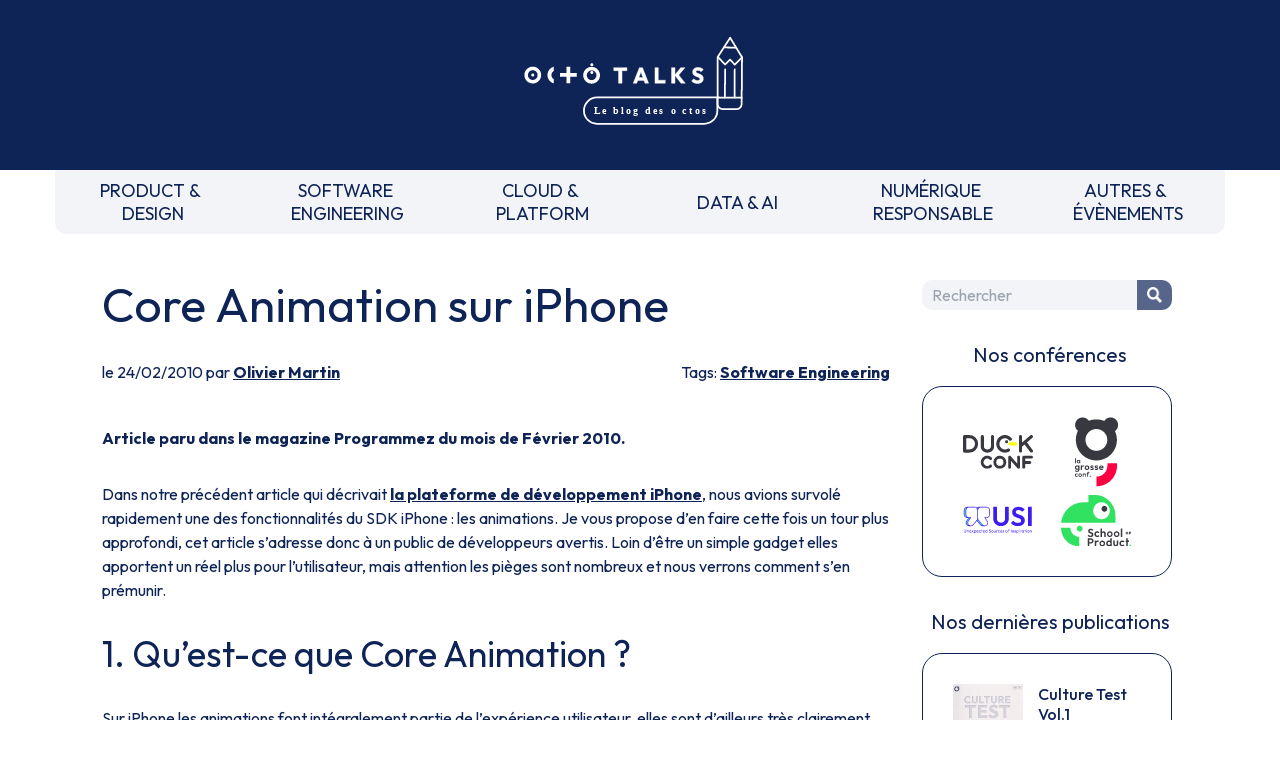

--- FILE ---
content_type: text/html
request_url: https://blog.octo.com/core-animation-sur-iphone
body_size: 7402
content:
<!doctype html><html lang=fr><meta charset=UTF-8><meta name=viewport content="width=device-width,initial-scale=1"><link rel=stylesheet href="https://fonts.googleapis.com/css2?family=Outfit:wght@100..900&display=swap"><link rel=stylesheet href=/style.css><link rel=stylesheet href=https://cdnjs.cloudflare.com/ajax/libs/prism/1.29.0/themes/prism.min.css><script src=https://um3rfi80td.execute-api.eu-west-3.amazonaws.com/default/tracking.js></script><script src=/scripts/nav.js></script><link rel="shortcut icon" href=/assets/favicon.ico><title>Core Animation sur iPhone - OCTO Talks !</title><meta name=description content="Article paru dans le magazine Programmez du mois de Février 2010.Dans notre précédent article qui décrivait la plateforme de développement iPhone, nous avions survolé rapidement une des fonctionnalités du SDK iPhone : les animations. Je vous propose d’en faire cette fois un tour plus approfondi, cet article s’adresse donc à un public de développeur..."><link rel=canonical href=https://blog.octo.com/core-animation-sur-iphone><meta property=og:locale content=fr_FR><meta property=og:site_name content="OCTO Talks !"><meta property=og:type content=article><meta property=og:title content="Core Animation sur iPhone - OCTO Talks !"><meta property=og:description content="Article paru dans le magazine Programmez du mois de Février 2010.Dans notre précédent article qui décrivait la plateforme de développement iPhone, nous avions survolé rapidement une des fonctionnalités du SDK iPhone : les animations. Je vous propose d’en faire cette fois un tour plus approfondi, cet article s’adresse donc à un public de développeur..."><meta property=og:url content=https://blog.octo.com/core-animation-sur-iphone><meta property=article:published_time content=2010-02-24T00:00:00.000Z><meta property=article:section content="Software Engineering"><meta property=article:author content=https://blog.octo.com/author/omartin><script type=application/ld+json>{"@context": "https://schema.org","@type": "BlogPosting","mainEntityOfPage": {"@type": "WebPage","@id": "https://blog.octo.com/core-animation-sur-iphone"},"headline": "Core Animation sur iPhone - OCTO Talks !","description": "Article paru dans le magazine Programmez du mois de Février 2010.Dans notre précédent article qui décrivait la plateforme de développement iPhone, nous avions survolé rapidement une des fonctionnalités du SDK iPhone : les animations. Je vous propose d’en faire cette fois un tour plus approfondi, cet article s’adresse donc à un public de développeur...","author": {"@type": "Person","name": "Olivier Martin","url": "https://blog.octo.com/author/omartin"},"publisher": {"@type": "Organization","name": "OCTO Technology","logo": {"@type": "ImageObject","url": "https://usievents.com/assets/octo.webp"}},"datePublished": "2010-02-24T00:00:00.000Z","dateModified": "2022-09-16"}</script><meta name=twitter:card content=summary><meta name=twitter:site content=@OCTOTechnology><meta name=twitter:title content="Core Animation sur iPhone - OCTO Talks !"><meta name=twitter:description content="Article paru dans le magazine Programmez du mois de Février 2010.Dans notre précédent article qui décrivait la plateforme de développement iPhone, nous avions survolé rapidement une des fonctionnalités du SDK iPhone : les animations. Je vous propose d’en faire cette fois un tour plus approfondi, cet article s’adresse donc à un public de développeur..."><meta name=twitter:creator content=@OCTOTechnology><link rel=alternate type=application/rss+xml title="Le blog d'OCTO Technology, cabinet de conseil et de réalisation IT" href=https://blog.octo.com/feed><body class=octo_space><div id=header></div><div class=blogContainer><main><h1>Core Animation sur iPhone</h1><div class=articleSubDetails><div>le 24/02/2010 par <a href=/author/omartin>Olivier Martin</a></div><div>Tags: <a href=/category/software-engineering>Software Engineering</a></div></div><div class=articleContent><p><em><strong>Article paru dans le magazine Programmez du mois de Février 2010.</strong></em><p>Dans notre précédent article qui décrivait <a href=https://blog.octo.com/tour-dhorizon-du-developpement-iphone/ >la plateforme de développement iPhone</a>, nous avions survolé rapidement une des fonctionnalités du SDK iPhone : les animations. Je vous propose d’en faire cette fois un tour plus approfondi, cet article s’adresse donc à un public de développeurs avertis. Loin d’être un simple gadget elles apportent un réel plus pour l’utilisateur, mais attention les pièges sont nombreux et nous verrons comment s’en prémunir.<h2 id="1.-qu'est-ce-que-core-animation" tabindex=-1>1. Qu’est-ce que Core Animation ?</h2><p>Sur iPhone les animations font intégralement partie de l’expérience utilisateur, elles sont d’ailleurs très clairement mentionnées dans la référence Apple pour le design d’applications, à savoir le très complet <em>« iPhone Human Interface Guidelines »</em> (ce n’est pas pour rien qu’Apple est reconnu pour la qualité de ses interfaces graphiques).<p>Avant tout il s’agit d’un moyen pour communiquer des informations à l’utilisateur, en termes d’<a href=http://www.octo.com/Usabilite.22/Fiches-offres/did/10061>usabilité</a> on parle de « feedback ». Par défaut dans un <em>NavigationController</em> l’écran s’anime de la gauche vers la droite pour montrer que l’on a navigué vers le détail. On peut l’observer par exemple dans les préférences. Pour autant ces effets graphiques doivent rester subtils et ne pas entraver le déroulement de l’application, il est en effet facile de succomber à l’effet « Star Wars » vu les nombreuses possibilités de cette bibliothèque.<p>Pour résumer simplement, Core Animation est une bibliothèque permettant d’effectuer des animations très simplement sans que le développeur ait à se préoccuper des détails techniques . Ainsi la gestion des threads ou bien la fréquence de rafraîchissement en fonction des ressources disponibles sont prises en charge de façon transparente.<p>C’est une technologie relativement récente, qui a fait son apparition avec Mac OS 10.5 et qui a été écrite à l’origine pour l’iPhone OS. Si l’on regarde d’un peu plus près on s’aperçoit d’ailleurs que le niveau d’intégration est très fort entre UIKit et Core Animation. <em>UIView</em>, la classe mère pour tous les contrôles graphiques contient une propriété layer de type <em>CALayer</em> et n’est donc qu’une surcouche à Core Animation. UIKit rajoute la gestion des interactions utilisateur, tandis que la composition des différentes couches qui composent une interface graphique et la possibilité de les animer les unes par rapport aux autres sont délégués à Core Animation.<h2 id=2.-travaux-pratiques-:-un-effet-genial tabindex=-1>2. Travaux pratiques : un effet génial</h2><p>Core Animation permet de réaliser des animations complexes en seulement quelques lignes de code, pourtant l’API est très riche et la présenter sans exemple peut vite se révéler indigeste. Je vous propose donc de la mettre en œuvre et d’introduire les concepts au fur et à mesure.<p>Les exemples <em>FrontRow</em> ou <em>CoverFlow</em> étant déjà des classiques, intéressons nous à la nouvelle animation sur les listes Genius qui été introduite avec iTunes 9 et l’OS 3.1.2 : une mosaïque présente 4 illustrations d’albums qui se retournent successivement pendant que la pochette de l’album en cours de lecture s’agrandit pour occuper tout l’écran. L’animation ne dure même pas une seconde en tout mais l’effet est assez sympatique.<p><a href=/core-animation-sur-iphone/Fig3.webp target=_blank><picture><source srcset=/core-animation-sur-iphone/Fig3_resize.webp type=image/webp><source srcset=/core-animation-sur-iphone/Fig3_resize.jpg type=image/jpeg><img src=/core-animation-sur-iphone/Fig3_resize.jpg alt="" loading=lazy></picture></a><h3 id=2.1-bootstrap-du-projet tabindex=-1>2.1 Bootstrap du projet</h3><p>Pour commencer nous allons créer un nouveau projet « Genius » à partir du template <em>« View based application »</em> et modifier le ViewController pour créer les éléments graphiques que nous allons animer. Le but n’est pas de faire l’architecture projet la plus parfaite mais de faire court et se concentrer sur Core Animation.<p>Créez le projet, ajoutez quelques images dans les ressources(Img1.png, Img2.png etc.), puis modifiez la classe <em>GeniusViewController</em> comme suit :<p><strong>GeniusViewController.h</strong><pre><code>#import &lt;UIKit/UIKit.h&gt;
@interface GeniusViewController : UIViewController {
	UIButton *buttonView;
	UIImageView *albumView;
}

@property (nonatomic, retain) UIButton *buttonView;
@property (nonatomic, retain) UIImageView *albumView;
@end
</code></pre><p>L’animation consiste à faire pivoter les différentes pochettes et en même temps faire apparaître au premier plan l’image principale. Nous avons donc défni cette image ainsi qu’un bouton qui va contenir la mosaïque de pochettes et qui répondra à l’événement <em>UIControlEventTouchUpInside</em> pour lancer l’animation.<p>(Note : pensez à rajouter la dépendance vers le framework <em>QuartzCore</em> dans votre projet Xcode)<p><strong>GeniusViewController.m</strong><pre><code>#import &quot;GeniusViewController.h&quot;
#import &lt;Quartzcore/QuartzCore.h&gt;

@implementation GeniusViewController

@synthesize buttonView;
@synthesize albumView;

- (void)dealloc {
	[buttonView release], buttonView = nil;
	[albumView release], albumView = nil;
	[super dealloc];
}

- (void)viewDidLoad {
	
	// Create the main button
	UIButton *button = [[UIButton alloc] initWithFrame:CGRectMake(10, 80, 300, 300)];
	[button addTarget:self action:@selector(triggerGeniusAnimation) forControlEvents:UIControlEventTouchUpInside];
	[self.view addSubview:button];
	self.buttonView = button;
	[button release];
	
	// Add the mosaic in the button
	CGFloat width = CGRectGetWidth(button.frame) / 2;
	for (int i = 1; i &lt; = 4; i++) {
		CGRect imageFrame = CGRectMake(width * (i % 2), i &lt; 2 ? 0 : width, width, width);
		UIImageView *imageView = [[UIImageView alloc] initWithFrame:imageFrame];
		[imageView setImage:[UIImage imageNamed:[NSString stringWithFormat:@&quot;Img%d.png&quot;, i]]];
		[buttonView addSubview:imageView];
		[imageView release];
	}
	
	// Create the album view
	albumView = [[UIImageView alloc] initWithFrame:CGRectZero];
	[albumView setImage:[UIImage imageNamed:@&quot;Imgfull.png&quot;]];
	albumView.contentMode = UIViewContentModeScaleAspectFit;
	albumView.layer.position = CGPointMake(CGRectGetMidX(self.view.bounds), CGRectGetMidY(self.view.bounds));
	[self.view addSubview:albumView];
}

- (void)triggerGeniusAnimation {
}
@end
</code></pre><p>Voici ce qui devrait être affiché si vous exécutez le projet, pour le moment il ne se passe pas grand chose mais nous avons tous les éléments en place pour la suite.<picture><source srcset=/core-animation-sur-iphone/Fig4.webp type=image/webp><source srcset=/core-animation-sur-iphone/Fig4.jpg type=image/jpeg><img src=/core-animation-sur-iphone/Fig4.jpg alt="" loading=lazy></picture><h2 id=2.2-un-peu-de-code-beaucoup-de-theorie tabindex=-1>2.2 Un peu de code, beaucoup de théorie</h2><p>Implémentons maintenant la méthode <em>triggerGeniusAnimation</em> comme suit pour créer la première animation, celle de l’image principale :<pre><code>CABasicAnimation *anim = [CABasicAnimation animationWithKeyPath:@&quot;bounds&quot;];
anim.timingFunction = [CAMediaTimingFunction functionWithName:kCAMediaTimingFunctionLinear];
anim.duration = 0.5;
anim.toValue = [NSValue valueWithCGRect:CGRectMake(0, 0, 320, 460)];
anim.fillMode = kCAFillModeBoth;
anim.removedOnCompletion = NO;
[albumView.layer addAnimation:anim forKey:nil];
</code></pre><p>Intéressons nous au code précédent pour comprendre ce qui se passe exactement. Nous avons mentionné plus haut la propriété <em>layer</em> d’une vue, la classe <em>CALayer</em> est une des classes fondamentales de Core Animation. C’est ce qui définit une zone dessinée à l’écran ; elle possède en outre de nombreuses propriétés comme la position, la transparence, une bordure ou plus important : une liste de sous layers. L’interface graphique est ainsi composée d’un arbre de composants et chaque <em>layer</em> définit son système de coordonnées par rapport à son parent. Il existe plusieurs sous-classes spécialisées en fonction de leur contenu, par exemple <em>CAEAGLLayer</em> permet de rendre de l’OpenGL.<p>Ici nous avons défini une animation qui modifie la taille du <em>layer</em> de l’image principale pour lui faire occuper tout l’écran. La plupart des propriétés d’un <em>layer</em> sont susceptibles d’être animées, par exemple l’opacité ou la position mais il en existe plus d’une vingtaine. Il est également possible d’hériter d’une <em>CALayer</em> et de lui rajouter des propriétés animables.<p>Pour définir l’animation nous avons créé une instance de la classe <em>CABasicAnimation</em> qui permet de créer une animation où les étapes intermédiaires sont interpolées automatiquement. Il suffit donc de spécifier l’état de début et de fin et de laisser à Core Animation le soin de tout calculer à notre place. C’est exactement ce qu’il s’est passé ici :<ul><li>(1) L’animation porte sur la propriété <em>bounds</em> que nous avons spécifié à la création.<li>La valeur de départ est la taille actuelle du <em>layer</em>.<li>La valeur de fin d’animation est spécifiée via la propriété <em>toValue</em> (4), pour les connaisseurs on notera que Core Animation est basé sur la programmation KVC <em>(Key Value Coding)</em>.</ul><p>Deux propriétés sont un peu plus obscures et nécessitent quelques explications, à savoir <em>fillMode</em> et <em>removedOnCompletion</em> (5, 6). Dans Core Animation il faut distinguer les valeurs des propriétés d’un <em>layer</em> des valeurs qui sont affichées à l’écran, l’animation modifie l’apparence mais sans modifier réellement ces valeurs. Il est d’ailleurs possible de connaître l’état d’un layer via deux méthodes :<ul><li><code>-(id)modelLayer</code> : renvoie une instance de layer représentant l’état de son modèle<li><code>-(id)presentationLayer</code> : renvoie une approximation du layer tel qu’il est affiché</ul><p>Une fois l’animation terminée le <em>layer</em> retourne à son état d’origine, ce qui peut surprendre. Comme nous voulons conserver l’état de fin nous avons donc défini que l’animation continue à être appliquée (<em>removedOnCompletion</em>) avec la valeur finale de l’animation (<em>fillMode</em>).<h2 id=2.3-animations-en-3d tabindex=-1>2.3 Animations en 3D</h2><p>Implémentons le reste de l’animation : les quatre illustrations doivent se retourner les unes après les autres. Pour cela nous allons utiliser la propriété <em>transform</em> d’un <em>CALayer</em> qui permet d’appliquer une transformation de type rotation, translation ou échelle et ce sur les 3 axes X, Y, Z. Bien évidemment cette propriété est susceptible d’être animée.<p>Rajoutez le code ci-dessous à la fin de la méthode <em>triggerGeniusAnimation</em> :<pre><code>// Flip albums
CGFloat timeOffset = 0;
for (CALayer *sublayer in buttonView.layer.sublayers) {
		
	CABasicAnimation *animation = [CABasicAnimation animationWithKeyPath:@&quot;transform&quot;];
	CATransform3D transform = CATransform3DMakeRotation(M_PI/2, 0, 1, 0);
	animation.timingFunction = [CAMediaTimingFunction functionWithName:kCAMediaTimingFunctionEaseIn];
	animation.toValue = [NSValue valueWithCATransform3D:transform];
	animation.duration = 0.2;
	animation.beginTime = CACurrentMediaTime() + timeOffset;
	animation.fillMode = kCAFillModeBoth;
	animation.removedOnCompletion = NO;
	[sublayer addAnimation:animation forKey:nil];
	
	timeOffset += 0.1;
}
</code></pre><p>Il suffit d’itérer sur les sous layers du bouton et d’appliquer une rotation de PI/2 sur l’axe Y, ce qui va donner la sensation que la pochette tourne jusqu’à être complètement masquée. Nous jouons également sur un délai d’exécution pour donner un effet « domino ».<h2 id=2.4-pour-aller-un-peu-plus-loin tabindex=-1>2.4 Pour aller un peu plus loin</h2><p>N’ayant pas la place de traiter complètement un si vaste sujet, voici deux pistes intéressantes à creuser si vous voulez en savoir plus sur Core Animation :<ul><li>Dans les deux exemple précédents nous avons toujours créé et ajouté un objet de type <em>CAAnimation</em>, ce mode déclaratif est appelé <strong>animations explicites</strong>. Core Animation permet un deuxième modèle de programmation appelé <strong>animations implicites</strong> où l’on associe une animation qui sera lancée pour toute modification d’une propriété (voir les méthodes <code>defaultActionForKey</code> et <code>actionForKey</code>).<li>L’OS 3 a apporté à <em>CALayer</em> de nouvelles sous classes : <em>CAGradientLayer</em>, <em>CAShapeLayer</em> qui sont deux <em>layers</em> spécialisées dans le dessin de gradient et de <em>path</em>.</ul><h2 id=3.-ne-pas-griller-son-budget-sur-une-animation tabindex=-1>3. Ne pas griller son budget sur une animation</h2><p>Les animations arrivent généralement tard sur un projet iPhone, il est courant de se concentrer d’abord sur le design et l’enchainement des écrans. Ne les négligez pas pour autant : c’est ce qui fait toute la richesse d’une application iPhone. Il vaut donc mieux anticiper le coût de développement et de débuggage.<p>Règle d’or : <strong>toujours tester sur le device</strong> (si possible les 3 générations) et le plus tôt possible. Le simulateur ne suffit absolument pas pour valider une animation et peut masquer un problème de performance ou pire un comportement totalement différent. Rien de pire que de se rendre compte après à la fin de la journée que l’animation ne passe pas du tout sur un iPhone.<p>Comment régler un problème de performance ? Tout d’abord le rendre visible, le mesurer et enfin le diagnostiquer. Les outils du SDK iPhone permettent heureusement tout cela.<p>Dans Xcode exécutez le projet que nous avons réalisé plus tôt avec les outils de diagnostic de performance activés en passant par l’option <em>Run &gt; Run with Performance Tool &gt; Core Animation</em> ce qui va nous permettre de mesurer précisément le nombre de FPS (images par seconde) que nous obtenons sur le device. Pour ce genre de test il est intéressant de répéter l’animation pour obtenir une mesure moyenne, on peut utiliser la propriété <em>repeatCount</em> d’une animation pour cela.<p><a href=/core-animation-sur-iphone/Fig5.webp target=_blank><picture><source srcset=/core-animation-sur-iphone/Fig5_resize.webp type=image/webp><source srcset=/core-animation-sur-iphone/Fig5_resize.jpg type=image/jpeg><img src=/core-animation-sur-iphone/Fig5_resize.jpg alt="" loading=lazy></picture></a><p>Sur l’iPhone 3GS de test, l’animation tourne déjà au maximum de FPS, c’est normal les transformations sont accélérées au niveau hardware et il y a peu d’éléments présents à l’écran. Même si en apparence tout est parfait, il se trouve que l’on peut quand même optimiser l’affichage. En cochant l’option « <em>Color Blended Layers</em> » l’iPhone se met à afficher des zones rouges et vertes :<p><picture><source srcset=/core-animation-sur-iphone/Fig6.webp type=image/webp><source srcset=/core-animation-sur-iphone/Fig6.jpg type=image/jpeg><img src=/core-animation-sur-iphone/Fig6.jpg alt="" loading=lazy></picture><p>Les zones rouges correspondent aux layers avec de la transparence et qui nécessitent un calcul plus complexe pour le rendu final. C’est évidemment à éviter au maximum pour avoir les meilleures performances possibles. Dans notre exemple, nous n’en avons pas besoin, il suffit donc de supprimer la composante alpha des images pour que tout devienne vert.<p>Une deuxième options d’Instruments permet de diagnostiquer une problème de performances. « <em>Flash Updated Regions</em> » montre en temps réel quelles sont les zones qui sont redessinées à l’écran en les affichant en jaune. Il est alors possible de détecter que certaines portions sont redessinées alors qu’elles ne devraient pas.<p>En résumé voici les trois conseils que nous avons présenté, ce n’est évidemment pas exhaustif mais devrait vous éviter quelques soucis :<ul><li>Tester au plus tôt sur le device<li>Privilégier les vues opaques<li>Minimiser les zones de redessin</ul><p>Core Animation est une bibliothèque très complète et qui à permis à l’iPhone de se démarquer de la concurrence en proposant une expérience utilisateur riche et inédite. J’espère vous avoir fourni les notions nécessaires pour que vos applications en tirent également parti.<p><strong>Ressources</strong> <a href=http://developer.apple.com/mac/library/documentation/Cocoa/Conceptual/CoreAnimation_guide/Introduction/Introduction.html>http://developer.apple.com/mac/library/documentation/Cocoa/Conceptual/CoreAnimation_guide/Introduction/Introduction.html</a> <a href=http://developer.apple.com/iphone/library/documentation/userexperience/conceptual/mobilehig/Introduction/Introduction.html>http://developer.apple.com/iphone/library/documentation/userexperience/conceptual/mobilehig/Introduction/Introduction.html</a></div></main><aside id=right_zone></aside></div><div id=footer></div><script src=https://cdnjs.cloudflare.com/ajax/libs/prism/1.29.0/components/prism-core.min.js></script><script src=https://cdnjs.cloudflare.com/ajax/libs/prism/1.29.0/plugins/autoloader/prism-autoloader.min.js></script><template data-purpose=hubspot><script type=text/javascript id=hs-script-loader async defer src=//js.hs-scripts.com/6695516.js></script></template><script src=https://swetrix.org/swetrix.js defer></script><script>document.addEventListener('DOMContentLoaded', function() {
        swetrix.init('OaraFIRpgpPH', {
          apiURL: 'https://api.analytics.octo.tools/log',
        })
        swetrix.trackViews()
      })</script><noscript><img src="https://api.analytics.octo.tools/log/noscript?pid=OaraFIRpgpPH" alt="" referrerpolicy=no-referrer-when-downgrade></noscript>